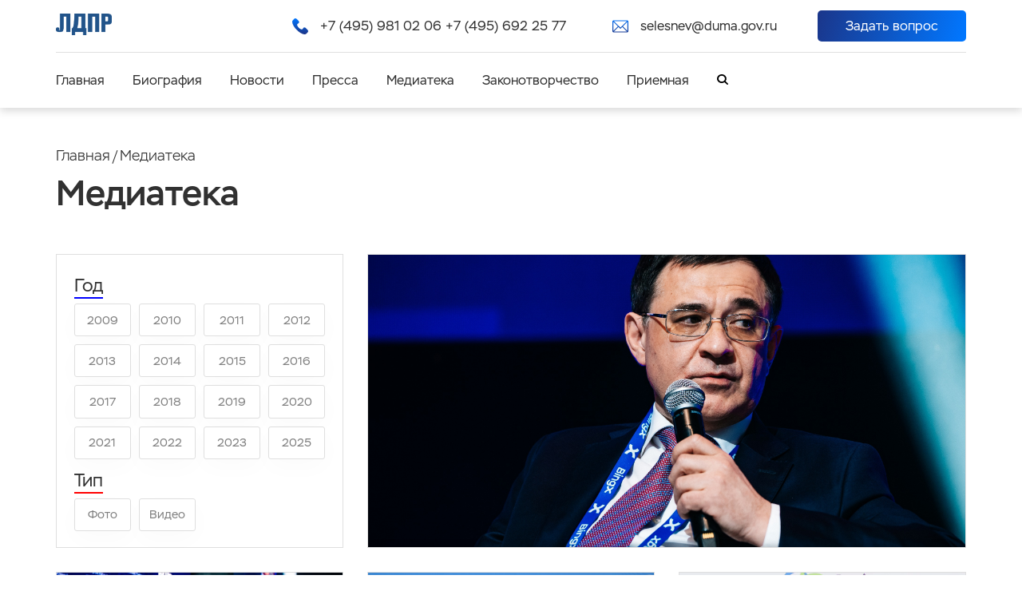

--- FILE ---
content_type: text/html; charset=UTF-8
request_url: http://seleznev-vs.ru/gallery/
body_size: 34748
content:

<!DOCTYPE html>
<html lang="ru-RU">
  <head>
    <meta charset="UTF-8"/>
    <meta name="viewport" content="width=device-width, initial-scale=1.0"/>
    <meta http-equiv="X-UA-Compatible" content="ie=edge"/>
    <link rel='dns-prefetch' href='//s.w.org' />
		<script type="text/javascript">
			window._wpemojiSettings = {"baseUrl":"https:\/\/s.w.org\/images\/core\/emoji\/13.0.0\/72x72\/","ext":".png","svgUrl":"https:\/\/s.w.org\/images\/core\/emoji\/13.0.0\/svg\/","svgExt":".svg","source":{"concatemoji":"http:\/\/seleznev-vs.ru\/wp-includes\/js\/wp-emoji-release.min.js?ver=5.5.17"}};
			!function(e,a,t){var n,r,o,i=a.createElement("canvas"),p=i.getContext&&i.getContext("2d");function s(e,t){var a=String.fromCharCode;p.clearRect(0,0,i.width,i.height),p.fillText(a.apply(this,e),0,0);e=i.toDataURL();return p.clearRect(0,0,i.width,i.height),p.fillText(a.apply(this,t),0,0),e===i.toDataURL()}function c(e){var t=a.createElement("script");t.src=e,t.defer=t.type="text/javascript",a.getElementsByTagName("head")[0].appendChild(t)}for(o=Array("flag","emoji"),t.supports={everything:!0,everythingExceptFlag:!0},r=0;r<o.length;r++)t.supports[o[r]]=function(e){if(!p||!p.fillText)return!1;switch(p.textBaseline="top",p.font="600 32px Arial",e){case"flag":return s([127987,65039,8205,9895,65039],[127987,65039,8203,9895,65039])?!1:!s([55356,56826,55356,56819],[55356,56826,8203,55356,56819])&&!s([55356,57332,56128,56423,56128,56418,56128,56421,56128,56430,56128,56423,56128,56447],[55356,57332,8203,56128,56423,8203,56128,56418,8203,56128,56421,8203,56128,56430,8203,56128,56423,8203,56128,56447]);case"emoji":return!s([55357,56424,8205,55356,57212],[55357,56424,8203,55356,57212])}return!1}(o[r]),t.supports.everything=t.supports.everything&&t.supports[o[r]],"flag"!==o[r]&&(t.supports.everythingExceptFlag=t.supports.everythingExceptFlag&&t.supports[o[r]]);t.supports.everythingExceptFlag=t.supports.everythingExceptFlag&&!t.supports.flag,t.DOMReady=!1,t.readyCallback=function(){t.DOMReady=!0},t.supports.everything||(n=function(){t.readyCallback()},a.addEventListener?(a.addEventListener("DOMContentLoaded",n,!1),e.addEventListener("load",n,!1)):(e.attachEvent("onload",n),a.attachEvent("onreadystatechange",function(){"complete"===a.readyState&&t.readyCallback()})),(n=t.source||{}).concatemoji?c(n.concatemoji):n.wpemoji&&n.twemoji&&(c(n.twemoji),c(n.wpemoji)))}(window,document,window._wpemojiSettings);
		</script>
		<style type="text/css">
img.wp-smiley,
img.emoji {
	display: inline !important;
	border: none !important;
	box-shadow: none !important;
	height: 1em !important;
	width: 1em !important;
	margin: 0 .07em !important;
	vertical-align: -0.1em !important;
	background: none !important;
	padding: 0 !important;
}
</style>
	<link rel='stylesheet' id='wp-block-library-css'  href='http://seleznev-vs.ru/wp-includes/css/dist/block-library/style.min.css?ver=5.5.17' type='text/css' media='all' />
<link rel='stylesheet' id='libs-css'  href='http://seleznev-vs.ru/wp-content/themes/seleznev/css/libs.min.css?ver=9.3.55' type='text/css' media='all' />
<link rel='stylesheet' id='style-css'  href='http://seleznev-vs.ru/wp-content/themes/seleznev/css/app.css?ver=9.3.55' type='text/css' media='all' />
<script type='text/javascript' src='http://seleznev-vs.ru/wp-content/themes/seleznev/js/libs.min.js?ver=9.3.55' id='libs-js'></script>
<script type='text/javascript' src='http://seleznev-vs.ru/wp-content/themes/seleznev/js/app.js?ver=9.3.55' id='main-js'></script>
<link rel="https://api.w.org/" href="http://seleznev-vs.ru/wp-json/" /><link rel="alternate" type="application/json" href="http://seleznev-vs.ru/wp-json/wp/v2/pages/15" /><link rel="EditURI" type="application/rsd+xml" title="RSD" href="http://seleznev-vs.ru/xmlrpc.php?rsd" />
<link rel="wlwmanifest" type="application/wlwmanifest+xml" href="http://seleznev-vs.ru/wp-includes/wlwmanifest.xml" /> 
<meta name="generator" content="WordPress 5.5.17" />
<link rel="canonical" href="http://seleznev-vs.ru/gallery/" />
<link rel='shortlink' href='http://seleznev-vs.ru/?p=15' />
<link rel="alternate" type="application/json+oembed" href="http://seleznev-vs.ru/wp-json/oembed/1.0/embed?url=http%3A%2F%2Fseleznev-vs.ru%2Fgallery%2F" />
<link rel="alternate" type="text/xml+oembed" href="http://seleznev-vs.ru/wp-json/oembed/1.0/embed?url=http%3A%2F%2Fseleznev-vs.ru%2Fgallery%2F&#038;format=xml" />
    <title>Официальный сайт депутата Государственной Думы Селезнева Валерия Сергеевича - Главная</title>
    <link rel="shortcut icon" type="image/png" href="images/favicon.png"/>
    <script src="https://cdn.polyfill.io/v2/polyfill.min.js"></script>
  </head>
  <body>
  <div class="render"></div><header class="header">
  <div class="g-wrapper">
    <div class="header__wrapper">
      <div class="header__wrapper-left"><a href="/"><img src="/wp-content/uploads/2020/09/logo.png"></a></div>
      <div class="header__wrapper-right"><a href="tel:+7 (495) 981 02 06 +7 (495) 692 25 77"><svg width="20" height="20" viewBox="0 0 20 20" fill="none" xmlns="http://www.w3.org/2000/svg"><g clip-path="url(#clip0)"><path d="M19.4556 14.678L16.6645 11.8869C15.6677 10.8901 13.9731 11.2889 13.5744 12.5847C13.2754 13.4819 12.2786 13.9803 11.3815 13.7809C9.38784 13.2825 6.69646 10.6908 6.19805 8.59746C5.89901 7.7003 6.4971 6.70349 7.39422 6.40448C8.69007 6.00576 9.0888 4.31119 8.09199 3.31438L5.30093 0.523324C4.50348 -0.174441 3.30732 -0.174441 2.60955 0.523324L0.715617 2.41726C-1.17832 4.41087 0.914978 9.69395 5.59997 14.3789C10.285 19.0639 15.568 21.2569 17.5617 19.2633L19.4556 17.3694C20.1534 16.5719 20.1534 15.3757 19.4556 14.678Z" fill="url(#paint0_linear)"/></g><defs><linearGradient id="paint0_linear" x1="9.99994" y1="0" x2="9.99994" y2="20" gradientUnits="userSpaceOnUse"><stop stop-color="#0177FF"/><stop offset="1" stop-color="#1B3487"/></linearGradient><clipPath id="clip0"><rect width="20" height="20" fill="white"/></clipPath></defs></svg><span>+7 (495) 981 02 06 +7 (495) 692 25 77</span></a><a href="mailto:selesnev@duma.gov.ru"><svg width="20" height="20" viewBox="0 0 20 20" fill="none" xmlns="http://www.w3.org/2000/svg"><path d="M18.2422 2.38281H1.75781C0.789766 2.38281 0 3.17172 0 4.14062V15.8594C0 16.825 0.78625 17.6172 1.75781 17.6172H18.2422C19.2078 17.6172 20 16.8309 20 15.8594V4.14062C20 3.175 19.2138 2.38281 18.2422 2.38281ZM17.9995 3.55469L10.0373 11.5169L2.00621 3.55469H17.9995ZM1.17188 15.6167V4.3777L6.81559 9.97301L1.17188 15.6167ZM2.00051 16.4453L7.64777 10.798L9.62656 12.7598C9.85563 12.987 10.2253 12.9862 10.4534 12.758L12.3828 10.8286L17.9995 16.4453H2.00051ZM18.8281 15.6167L13.2114 10L18.8281 4.38328V15.6167Z" fill="url(#paint0_linear)"/><defs><linearGradient id="paint0_linear" x1="10" y1="2.38281" x2="10" y2="17.6172" gradientUnits="userSpaceOnUse"><stop stop-color="#0177FF"/><stop offset="1" stop-color="#1B3487"/></linearGradient></defs></svg><span>selesnev@duma.gov.ru</span></a>
        <div class="header__wrapper-right-button"><span class="callPop">Задать вопрос</span></div>
      </div>
    </div>
    <div class="header__wrapper">
      <div class="header__wrapper-menu"><a href="/">Главная</a><a href="/biography/">Биография</a><a href="/news/">Новости</a><a href="/press/">Пресса</a><a href="/gallery/">Медиатека</a><a href="/lawmaking/">Законотворчество</a><a href="/reception/">Приемная</a><a style="color: #313131" href="/search"><svg version="1.1" id="Capa_1" xmlns="http://www.w3.org/2000/svg" xmlns:xlink="http://www.w3.org/1999/xlink" x="0px" y="0px"
	 width="13.5px" height="13.5px" viewBox="0 0 28.931 28.932" style="enable-background:new 0 0 28.931 28.932;"
	 xml:space="preserve">
<g>
	<path d="M28.344,25.518l-6.114-6.115c1.486-2.067,2.303-4.537,2.303-7.137c0-3.275-1.275-6.355-3.594-8.672
		C18.625,1.278,15.543,0,12.266,0C8.99,0,5.909,1.275,3.593,3.594C1.277,5.909,0.001,8.99,0.001,12.266
		c0,3.276,1.275,6.356,3.592,8.674c2.316,2.316,5.396,3.594,8.673,3.594c2.599,0,5.067-0.813,7.136-2.303l6.114,6.115
		c0.392,0.391,0.902,0.586,1.414,0.586c0.513,0,1.024-0.195,1.414-0.586C29.125,27.564,29.125,26.299,28.344,25.518z M6.422,18.111
		c-1.562-1.562-2.421-3.639-2.421-5.846S4.86,7.983,6.422,6.421c1.561-1.562,3.636-2.422,5.844-2.422s4.284,0.86,5.845,2.422
		c1.562,1.562,2.422,3.638,2.422,5.845s-0.859,4.283-2.422,5.846c-1.562,1.562-3.636,2.42-5.845,2.42S7.981,19.672,6.422,18.111z"/>
</g>
</svg></a>
  </div>
</header>
<div class="mobHeader">
  <div class="mobHeader__button"><svg width="32" height="32" viewBox="0 0 32 32" fill="none" xmlns="http://www.w3.org/2000/svg"><path d="M4 16H28" stroke="#1B3487" stroke-width="2" stroke-linecap="round" stroke-linejoin="round"/><path d="M4 8H28" stroke="#1B3487" stroke-width="2" stroke-linecap="round" stroke-linejoin="round"/><path d="M4 24H28" stroke="#1B3487" stroke-width="2" stroke-linecap="round" stroke-linejoin="round"/></svg></div>
  <div class="mobHeader__logo"><a href="/"><p>Официальный сайт депутата Государственной Думы</p>
  </a>
  </div>
  <div class="mobHeader__phone"><a href="tel:+7 (495) 981 02 06 +7 (495) 692 25 77"><svg width="26" height="26" viewBox="0 0 26 26" fill="none" xmlns="http://www.w3.org/2000/svg"><path d="M25.2923 19.0814L21.6639 15.453C20.3681 14.1572 18.1651 14.6755 17.6468 16.3601C17.258 17.5264 15.9622 18.1743 14.7959 17.9151C12.2042 17.2672 8.70543 13.898 8.0575 11.1767C7.66875 10.0104 8.44626 8.71453 9.61252 8.32583C11.2971 7.80749 11.8155 5.60455 10.5196 4.3087L6.89124 0.680321C5.85456 -0.226774 4.29954 -0.226774 3.39245 0.680321L0.930333 3.14243C-1.53178 5.73413 1.1895 12.6021 7.27999 18.6926C13.3705 24.7831 20.2385 27.634 22.8302 25.0423L25.2923 22.5802C26.1994 21.5435 26.1994 19.9885 25.2923 19.0814Z" fill="#1B3487"/></svg></a></div>
</div>
<div class="mobMenu">
  <div class="mobMenu-menu">
    <div class="mobMenu-menu-link"><a href="/">Главная</a></div>
    <div class="mobMenu-menu-link"><a href="/biography/">Биография</a></div>
    <div class="mobMenu-menu-link"><a href="/news/">Новости</a></div>
    <div class="mobMenu-menu-link"><a href="/press/">Пресса</a></div>
    <div class="mobMenu-menu-link"><a href="/gallery/">Медиатека</a></div>
    <div class="mobMenu-menu-link"><a href="/lawmaking/">Законотворчество</a></div>
    <div class="mobMenu-menu-link"><a href="/reception/">Приемная</a></div>
  </div>
  <div class="mobMenu-contacts">
    <div class="mobMenu-contacts-item"><svg width="17" height="17" viewBox="0 0 17 17" fill="none" xmlns="http://www.w3.org/2000/svg"><path d="M16.5373 12.4763L14.1649 10.1039C13.3176 9.2566 11.8772 9.59555 11.5383 10.697C11.2841 11.4596 10.4368 11.8832 9.67426 11.7137C7.97969 11.2901 5.69202 9.08714 5.26837 7.30784C5.01419 6.54525 5.52256 5.69797 6.28512 5.44381C7.38659 5.1049 7.7255 3.66451 6.87822 2.81723L4.50582 0.444825C3.82799 -0.148275 2.81125 -0.148275 2.21815 0.444825L0.608302 2.05467C-1.00154 3.74924 0.777759 8.23986 4.76 12.2221C8.74225 16.2043 13.2329 18.0684 14.9274 16.3738L16.5373 14.764C17.1304 14.0861 17.1304 13.0694 16.5373 12.4763Z" fill="white"/></svg><a href=" tel:+7 (495) 981 02 06 +7 (495) 692 25 77">+7 (495) 981 02 06 +7 (495) 692 25 77</a></div>
    <div class="mobMenu-contacts-item"><svg width="17" height="13" viewBox="0 0 17 13" fill="none" xmlns="http://www.w3.org/2000/svg"><path d="M15.5059 0.0253906H1.49414C0.671301 0.0253906 0 0.695961 0 1.51953V11.4805C0 12.3012 0.668312 12.9746 1.49414 12.9746H15.5059C16.3266 12.9746 17 12.3063 17 11.4805V1.51953C17 0.69875 16.3317 0.0253906 15.5059 0.0253906ZM15.2995 1.02148L8.53168 7.78938L1.70528 1.02148H15.2995ZM0.996094 11.2742V1.72104L5.79325 6.47706L0.996094 11.2742ZM1.70043 11.9785L6.50061 7.17834L8.18258 8.84587C8.37728 9.03891 8.69148 9.03828 8.88539 8.84434L10.5254 7.20434L15.2996 11.9785H1.70043ZM16.0039 11.2742L11.2297 6.5L16.0039 1.72579V11.2742Z" fill="white"/></svg><a href="mailto:selesnev@duma.gov.ru">selesnev@duma.gov.ru</a></div>
  </div>
</div>    <main>
      <div class="galleryPage">
        <div class="g-wrapper">
          <div class="head">
            <div class="head__breadcrums reveal"><a href="/">Главная</a><span>/</span><a href="/gallery/">Медиатека</a></div>
            <div class="head__title reveal">Медиатека</div>
          </div>
          <div class="galleryPage__wrapper">
                        <div class="galleryPage__wrapper-cats reveal tag-year tag-type">
              <p><span class="bottom-blue">Год</span></p>
                            <a  data-tag-year="2009">2009</a>
                            <a  data-tag-year="2010">2010</a>
                            <a  data-tag-year="2011">2011</a>
                            <a  data-tag-year="2012">2012</a>
                            <a  data-tag-year="2013">2013</a>
                            <a  data-tag-year="2014">2014</a>
                            <a  data-tag-year="2015">2015</a>
                            <a  data-tag-year="2016">2016</a>
                            <a  data-tag-year="2017">2017</a>
                            <a  data-tag-year="2018">2018</a>
                            <a  data-tag-year="2019">2019</a>
                            <a  data-tag-year="2020">2020</a>
                            <a  data-tag-year="2021">2021</a>
                            <a  data-tag-year="2022">2022</a>
                            <a  data-tag-year="2023">2023</a>
                            <a  data-tag-year="2025">2025</a>
                            <p><span class="bottom-red">Тип</span></p>
                <a data-type-photo="1" >Фото</a>
                <a data-type-video="1" >Видео</a>
                <a style="visibility: hidden;"></a>
                <a style="visibility: hidden;"></a>
            </div>
                <div class="newsPage__wrapper-aside-mobYear reveal tag-year">
                  <div class="newsPage__wrapper-aside-mobYear-current"><span>Год</span><svg width="24" height="24" viewBox="0 0 24 24" fill="none" xmlns="http://www.w3.org/2000/svg"><path d="M6 9L12 15L18 9" stroke="black" stroke-width="2" stroke-linecap="round" stroke-linejoin="round"/></svg>
                    <div class="newsPage__wrapper-aside-mobYear-items">
                                              <a  data-tag-year="2009">2009</a>
                                              <a  data-tag-year="2010">2010</a>
                                              <a  data-tag-year="2011">2011</a>
                                              <a  data-tag-year="2012">2012</a>
                                              <a  data-tag-year="2013">2013</a>
                                              <a  data-tag-year="2014">2014</a>
                                              <a  data-tag-year="2015">2015</a>
                                              <a  data-tag-year="2016">2016</a>
                                              <a  data-tag-year="2017">2017</a>
                                              <a  data-tag-year="2018">2018</a>
                                              <a  data-tag-year="2019">2019</a>
                                              <a  data-tag-year="2020">2020</a>
                                              <a  data-tag-year="2021">2021</a>
                                              <a  data-tag-year="2022">2022</a>
                                              <a  data-tag-year="2023">2023</a>
                                              <a  data-tag-year="2025">2025</a>
                                          </div>
                  </div>
                </div>
                <div class="newsPage__wrapper-aside-mobCats reveal tag-type">
                  <div class="newsPage__wrapper-aside-mobCats-current"><span>Тип</span><svg width="24" height="24" viewBox="0 0 24 24" fill="none" xmlns="http://www.w3.org/2000/svg"><path d="M6 9L12 15L18 9" stroke="black" stroke-width="2" stroke-linecap="round" stroke-linejoin="round"/></svg>
                    <div class="newsPage__wrapper-aside-mobCats-items">
                        <a data-type-photo="1" >Фото</a>
                        <a data-type-video="1" >Видео</a>
                    </div>
                  </div>
                </div>
            <div id="lightgallery">
                                                <a class="galleryPage__wrapper-block item reveal" href="http://seleznev-vs.ru/wp-content/uploads/2025/03/foto-vs-kripto-sammit.jpg" data-sub-html='<p>Crypto Summit 2025</p>'>
                <img src="http://seleznev-vs.ru/wp-content/uploads/2025/03/foto-vs-kripto-sammit.jpg"/>
                <div class="galleryPage__wrapper-block-content"><span>21/03/2025</span>
                  <p>Crypto Summit 2025</p>
                </div>
                              </a>
                                                <a class="galleryPage__wrapper-block item reveal" href="http://seleznev-vs.ru/wp-content/uploads/2025/03/foto-kripto-sammit-1.jpg" data-sub-html='<p>Crypto Summit 2025</p>'>
                <img src="http://seleznev-vs.ru/wp-content/uploads/2025/03/foto-kripto-sammit-1.jpg"/>
                <div class="galleryPage__wrapper-block-content"><span>21/03/2025</span>
                  <p>Crypto Summit 2025</p>
                </div>
                              </a>
                                                <a class="galleryPage__wrapper-block item reveal" href="http://seleznev-vs.ru/wp-content/uploads/2023/12/mia_5322-scaled.jpg" data-sub-html='<p>Валерий Селезнев принял участие в РАВИФОРУМ-2023</p>'>
                <img src="http://seleznev-vs.ru/wp-content/uploads/2023/12/mia_5322-scaled.jpg"/>
                <div class="galleryPage__wrapper-block-content"><span>06/12/2023</span>
                  <p>Валерий Селезнев принял участие в РАВИФОРУМ-2023</p>
                </div>
                              </a>
                                                <a class="galleryPage__wrapper-block item reveal" href="http://seleznev-vs.ru/wp-content/uploads/2022/10/foto-ren-1-1.png" data-sub-html='<p>Участие в пленарном заседании по теме: "Возобновляемая энергетика: гигаваттные заводы и экспортный потенциал" в рамках Международного форума "Российская энергетическая неделя"</p>'>
                <img src="http://seleznev-vs.ru/wp-content/uploads/2022/10/foto-ren-1-1.png"/>
                <div class="galleryPage__wrapper-block-content"><span>13/10/2022</span>
                  <p>Участие в пленарном заседании по теме: "Возобновляемая энергетика: гигаваттные заводы и экспортный потенциал" в рамках Международного форума "Российская энергетическая неделя"</p>
                </div>
                              </a>
                                                <a class="galleryPage__wrapper-block item reveal" href="http://seleznev-vs.ru/wp-content/uploads/2022/10/foto-ren-4.png" data-sub-html='<p>Участие в пленарном заседании по теме: "Возобновляемая энергетика: гигаваттные заводы и экспортный потенциал" в рамках Международного форума "Российская энергетическая неделя"</p>'>
                <img src="http://seleznev-vs.ru/wp-content/uploads/2022/10/foto-ren-4.png"/>
                <div class="galleryPage__wrapper-block-content"><span>13/10/2022</span>
                  <p>Участие в пленарном заседании по теме: "Возобновляемая энергетика: гигаваттные заводы и экспортный потенциал" в рамках Международного форума "Российская энергетическая неделя"</p>
                </div>
                              </a>
                                                <a class="galleryPage__wrapper-block item reveal" href="http://seleznev-vs.ru/wp-content/uploads/2022/10/foto-ren-6.png" data-sub-html='<p>Участие в пленарном заседании по теме: "Возобновляемая энергетика: гигаваттные заводы и экспортный потенциал" в рамках Международного форума "Российская энергетическая неделя"</p>'>
                <img src="http://seleznev-vs.ru/wp-content/uploads/2022/10/foto-ren-6.png"/>
                <div class="galleryPage__wrapper-block-content"><span>13/10/2022</span>
                  <p>Участие в пленарном заседании по теме: "Возобновляемая энергетика: гигаваттные заводы и экспортный потенциал" в рамках Международного форума "Российская энергетическая неделя"</p>
                </div>
                              </a>
                                                <a class="galleryPage__wrapper-block item reveal" href="http://seleznev-vs.ru/wp-content/uploads/2022/10/photo-2022-09-30-18-39-23.jpg" data-sub-html='<p>Обращение Владимира Путина. Церемония подписания договоров о принятии в Россию Донецкой Народной Республики, Луганской Народной Республики, Запорожской области и Херсонской области и образовании новых субъектов Российской Федерации</p>'>
                <img src="http://seleznev-vs.ru/wp-content/uploads/2022/10/photo-2022-09-30-18-39-23.jpg"/>
                <div class="galleryPage__wrapper-block-content"><span>30/09/2022</span>
                  <p>Обращение Владимира Путина. Церемония подписания договоров о принятии в Россию Донецкой Народной Республики, Луганской Народной Республики, Запорожской области и Херсонской области и образовании новых субъектов Российской Федерации</p>
                </div>
                              </a>
                                                <a class="galleryPage__wrapper-block item reveal" href="http://seleznev-vs.ru/wp-content/uploads/2022/10/photo-2022-09-30-18-39-25.jpg" data-sub-html='<p>Обращение Владимира Путина. Церемония подписания договоров о принятии в Россию Донецкой Народной Республики, Луганской Народной Республики, Запорожской области и Херсонской области и образовании новых субъектов Российской Федерации</p>'>
                <img src="http://seleznev-vs.ru/wp-content/uploads/2022/10/photo-2022-09-30-18-39-25.jpg"/>
                <div class="galleryPage__wrapper-block-content"><span>30/09/2022</span>
                  <p>Обращение Владимира Путина. Церемония подписания договоров о принятии в Россию Донецкой Народной Республики, Луганской Народной Республики, Запорожской области и Херсонской области и образовании новых субъектов Российской Федерации</p>
                </div>
                              </a>
                                                <a class="galleryPage__wrapper-block item reveal" href="http://seleznev-vs.ru/wp-content/uploads/2022/10/photo-2022-09-30-18-39-20.jpg" data-sub-html='<p>Обращение Владимира Путина. Церемония подписания договоров о принятии в Россию Донецкой Народной Республики, Луганской Народной Республики, Запорожской области и Херсонской области и образовании новых субъектов Российской Федерации</p>'>
                <img src="http://seleznev-vs.ru/wp-content/uploads/2022/10/photo-2022-09-30-18-39-20.jpg"/>
                <div class="galleryPage__wrapper-block-content"><span>30/09/2022</span>
                  <p>Обращение Владимира Путина. Церемония подписания договоров о принятии в Россию Донецкой Народной Республики, Луганской Народной Республики, Запорожской области и Херсонской области и образовании новых субъектов Российской Федерации</p>
                </div>
                              </a>
                                                <a class="galleryPage__wrapper-block item reveal" href="http://seleznev-vs.ru/wp-content/uploads/2022/07/photo-2022-07-25-13-52-19-1.jpg" data-sub-html='<p>Выступление Валерия Селезнева на форуме "Сильные идеи для нового времени"</p>'>
                <img src="http://seleznev-vs.ru/wp-content/uploads/2022/07/photo-2022-07-25-13-52-19-1.jpg"/>
                <div class="galleryPage__wrapper-block-content"><span>20/07/2022</span>
                  <p>Выступление Валерия Селезнева на форуме "Сильные идеи для нового времени"</p>
                </div>
                              </a>
                                                <a class="galleryPage__wrapper-block item reveal" href="http://seleznev-vs.ru/wp-content/uploads/2022/07/photo-2022-07-25-13-52-18.jpg" data-sub-html='<p>Выступление Валерия Селезнева на форуме "Сильные идеи для нового времени"</p>'>
                <img src="http://seleznev-vs.ru/wp-content/uploads/2022/07/photo-2022-07-25-13-52-18.jpg"/>
                <div class="galleryPage__wrapper-block-content"><span>20/07/2022</span>
                  <p>Выступление Валерия Селезнева на форуме "Сильные идеи для нового времени"</p>
                </div>
                              </a>
                                                <a class="galleryPage__wrapper-block item reveal" href="http://seleznev-vs.ru/wp-content/uploads/2022/07/photo-2022-07-25-13-52-19.jpg" data-sub-html='<p>Выступление Валерия Селезнева на форуме "Сильные идеи для нового времени"</p>'>
                <img src="http://seleznev-vs.ru/wp-content/uploads/2022/07/photo-2022-07-25-13-52-19.jpg"/>
                <div class="galleryPage__wrapper-block-content"><span>20/07/2022</span>
                  <p>Выступление Валерия Селезнева на форуме "Сильные идеи для нового времени"</p>
                </div>
                              </a>
                                                <a class="galleryPage__wrapper-block item reveal" href="http://seleznev-vs.ru/wp-content/uploads/2022/07/whatsapp-image-2022-07-06-at-14.24.51.jpeg" data-sub-html='<p>Валерий Селезнев на Итоговом Заседании Комитета Госдумы по энергетике весенней сессии 2022 г.</p>'>
                <img src="http://seleznev-vs.ru/wp-content/uploads/2022/07/whatsapp-image-2022-07-06-at-14.24.51.jpeg"/>
                <div class="galleryPage__wrapper-block-content"><span>06/07/2022</span>
                  <p>Валерий Селезнев на Итоговом Заседании Комитета Госдумы по энергетике весенней сессии 2022 г.</p>
                </div>
                              </a>
              

              </div>
            </div>
                          </div>
            <div class="galleryPage__wrapper-nav reveal" id="pagination">
                                            <a data-page-number="1">1</a>
                                                                                                    <a data-page-number="2">2</a>
                                            <a data-page-number="3">3</a>
                                            <span>...</span>
                                            <a data-page-number="98">98</a>
                                            <a data-page-number="2">
                  <svg width="12" height="20" viewBox="0 0 12 20" fill="none" xmlns="http://www.w3.org/2000/svg"><path d="M11.1618 9.45151L1.92659 0.216301C1.62085 -0.0789732 1.13366 -0.0704955 0.838382 0.23524C0.550323 0.533491 0.550323 1.0063 0.838382 1.3045L9.52949 9.99561L0.838382 18.6867C0.537922 18.9872 0.537922 19.4744 0.838382 19.7749C1.13893 20.0754 1.62608 20.0754 1.92659 19.7749L11.1618 10.5397C11.4623 10.2392 11.4623 9.75201 11.1618 9.45151Z" fill="#1B3588"/></svg>
                </a>
                          </div>
          </div>
        </div>
      </div>
    </main>
    <footer class="footer">
      <div class="g-wrapper">
        <div class="footer__wrapper">
          <div class="footer__wrapper-block">
            <h3 class="reveal">Селезнев Валерий<br> Сергеевич</h3>
            <p class="reveal">Официальный сайт депутата Государственной<br> Думы Селезнева Валерия Сергеевича<br> 2020. Все права защищены</p>
          </div>
          <div class="footer__wrapper-block">
            <div class="footer__wrapper-block-menu">
              <div class="footer__wrapper-block-menu-link reveal"><a href="/biography/">Биография</a></div>
              <div class="footer__wrapper-block-menu-link reveal"><a href="/news/">Новости</a></div>
              <div class="footer__wrapper-block-menu-link reveal"><a href="/press/">Пресса</a></div>
              <div class="footer__wrapper-block-menu-link reveal"><a href="/gallery/">Медиатека</a></div>
              <div class="footer__wrapper-block-menu-link reveal"><a href="/lawmaking/">Законотворчество</a></div>
              <div class="footer__wrapper-block-menu-link reveal"><a href="/reception/">Приемная</a></div>
            </div>
          </div>
          <div class="footer__wrapper-block">
            <div class="footer__wrapper-block-title reveal">Приемная</div>
            <div class="footer__wrapper-block-items">
              <div class="footer__wrapper-block-items-item reveal"><span>Почтовый адрес для обращений к Депутату:</span>
                <p>103265, Москва, ул. Охотный Ряд, д. 1</p>
              </div>
              <div class="footer__wrapper-block-items-item reveal"><span>Телефон приемной:</span><a href="tel:+7 (495) 981 02 06 +7 (495) 692 25 77">+7 (495) 981 02 06 +7 (495) 692 25 77</a></div>
              <div class="footer__wrapper-block-items-item reveal"><span>Электронная почта:</span><a href="mailto:selesnev@duma.gov.ru">selesnev@duma.gov.ru</a></div>
            </div>
          </div>
        </div>
      </div>
    </footer>
    <div class="copy">
      <div class="g-wrapper">
        <div class="copy__wrapper">
          <div class="copy__wrapper-copy reveal"><a href="#">Карта сайта</a></div>
          <div class="copy__wrapper-author reveal">
            <p>Разработка сайта:<a href="https://spacecode.ru/">Spacecode</a></p>
          </div>
        </div>
      </div>
    </div>
    <div class="popup-bg"></div>
    <div class="popup">
      <div class="popup__wrapper">
        <div class="popup__wrapper-header">
          <p>Задать вопрос</p><svg width="25" height="25" viewBox="0 0 25 25" fill="none" xmlns="http://www.w3.org/2000/svg"><path d="M13.8809 12.5008L24.7137 1.66788C25.0951 1.28648 25.0951 0.668126 24.7137 0.286779C24.3323 -0.0945677 23.714 -0.0946165 23.3326 0.286779L12.4997 11.1197L1.6669 0.286779C1.28551 -0.0946165 0.66715 -0.0946165 0.285803 0.286779C-0.0955443 0.668175 -0.0955931 1.28653 0.285803 1.66788L11.1186 12.5007L0.285803 23.3336C-0.0955931 23.715 -0.0955931 24.3334 0.285803 24.7147C0.476476 24.9054 0.726427 25.0007 0.976377 25.0007C1.22633 25.0007 1.47623 24.9054 1.66695 24.7147L12.4997 13.8819L23.3326 24.7147C23.5233 24.9054 23.7732 25.0007 24.0232 25.0007C24.2731 25.0007 24.523 24.9054 24.7137 24.7147C25.0951 24.3333 25.0951 23.715 24.7137 23.3336L13.8809 12.5008Z" fill="white"/></svg>
        </div>
        <div class="popup__wrapper-body">
          <form class="popup__wrapper-body-form" action="/">
            <div class="popup__wrapper-body-form-input">
              <input type="text" required="required" name="full_name" placeholder="ФИО"/>
            </div>
            <div class="popup__wrapper-body-form-input">
              <input type="email" required="required" name="email" placeholder="E-mail"/>
            </div>
            <div class="popup__wrapper-body-form-input">
              <input type="text" required="required" name="theme" placeholder="Тема вопроса"/>
            </div>
            <div class="popup__wrapper-body-form-textarea">
              <textarea name="text" required="required" placeholder="Ваш вопрос"></textarea>
            </div>
            <div class="popup__wrapper-body-form-button">
              <button type="submit">Отправить</button>
            </div>
            <div class="popup__wrapper-body-form-policy">
              <p>Заполняя форму, вы даете согласие на<br> обработку<a href="#">персональных данных</a></p>
            </div>
          </form>
        </div>
      </div>
    </div>
  </body>
</html>